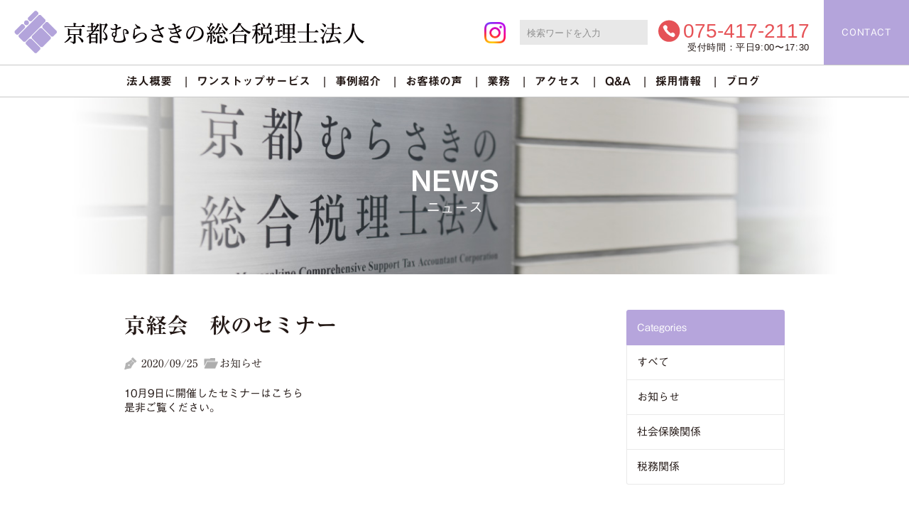

--- FILE ---
content_type: text/html; charset=UTF-8
request_url: https://kmcs.co/news/info/20200925-2560.html
body_size: 8483
content:
<!DOCTYPE html>
<html lang="jp">

<head>
  <!-- Google tag (gtag.js) -->
  <script async src="https://www.googletagmanager.com/gtag/js?id=G-2V6WJVERBF"></script>
  <script>
  window.dataLayer = window.dataLayer || [];

  function gtag() {
    dataLayer.push(arguments);
  }
  gtag('js', new Date());

  gtag('config', 'G-2V6WJVERBF');
  </script>
  <meta charset="UTF-8">
  <meta http-equiv="X-UA-Compatible" content="IE=edge">
  <meta name="viewport" content="width=device-width, initial-scale=1.0, maximum-scale=1.0, user-scalable=no" />
      <title>  京経会　秋のセミナー | 京都むらさきの総合税理士法人 ｜</title>
    <meta name="description" content="新着情報です。" />
<meta name="keywords" content="京都,税理士,相続,節税,融資,資金調達,開業,設立,経営相談,不動産,事業承継,公益,非営利,上京区,北区" />
  <link href="/css/bootstrap.css" rel="stylesheet">
  <link href="/css/ress.css" rel="stylesheet" type="text/css">
  <link href="/css/common.css?v=20250204" rel="stylesheet" type="text/css">
    <link href="/css/case.css?v=20250128" rel="stylesheet" type="text/css">
    <link href="/css/media.css?v=20250128_1" rel="stylesheet" type="text/css">
  <link href="https://maxcdn.bootstrapcdn.com/font-awesome/4.6.1/css/font-awesome.min.css" rel="stylesheet">
  <link href="https://fonts.googleapis.com/css?family=M+PLUS+1p:400,500&display=swap" rel="stylesheet">
  <link rel=”SHORTCUT ICON” href=”https://kmcs.co/favicon.ico” />

  <!--[if lt IE 9]>
<script src="https://oss.maxcdn.com/html5shiv/3.7.2/html5shiv.min.js"></script>
<script src="https://oss.maxcdn.com/respond/1.4.2/respond.min.js"></script>
<![endif]-->
  <script src="/js/jquery-1.11.3.min.js"></script>
  <script src="/js/bootstrap.js"></script>
  <script src="/js/common.js"></script>
  <script type="text/javascript" src="//webfonts.xserver.jp/js/xserver.js"></script>
    
  <meta name='robots' content='max-image-preview:large' />
	<style>img:is([sizes="auto" i], [sizes^="auto," i]) { contain-intrinsic-size: 3000px 1500px }</style>
	<meta name="description" content="10月9日に開催したセミナーはこちら 是非ご覧ください。 このたび、京経会では恒例の秋の懇親会につきましては、新型感染症の流行を鑑み、本年開催自粛とさせて頂くこととなりました。ご参加を楽しみにしてくださったみなさまには、心よりお詫びを申し上">
<link rel="canonical" href="https://kmcs.co/news/info/20200925-2560.html" />
<meta property="og:title" content="京経会　秋のセミナー &#8211; 京都むらさきの総合税理士法人">
<meta property="og:description" content="10月9日に開催したセミナーはこちら 是非ご覧ください。 このたび、京経会では恒例の秋の懇親会につきましては、新型感染症の流行を鑑み、本年開催自粛とさせて頂くこととなりました。ご参加を楽しみにしてくださったみなさまには、心よりお詫びを申し上">
<meta property="og:url" content="https://kmcs.co/news/info/20200925-2560.html">
<meta property="og:type" content="website">
<meta name="twitter:card" content="summary_large_image">
<script type="application/ld+json">{"@context":"https://schema.org","@type":"Organization","name":"京都むらさきの総合税理士法人","url":"https://kmcs.co/","logo":"https://kmcs.co/image/common/logo@2x.png","telephone":"075-417-2117","contactPoint":{"@type":"ContactPoint","contactType":"customer service","telephone":"075-417-2117"},"address":{"@type":"PostalAddress","addressLocality":"京都市北区"}}</script>
<script type="application/ld+json">{"@context":"https://schema.org","@type":"BreadcrumbList","itemListElement":[{"@type":"ListItem","position":1,"name":"HOME","item":"https://kmcs.co/"},{"@type":"ListItem","position":2,"name":"京経会　秋のセミナー &#8211; 京都むらさきの総合税理士法人","item":"https://kmcs.co/news/info/20200925-2560.html"}]}</script>
<link rel='stylesheet' id='wp-block-library-css' href='https://kmcs.co/wp-includes/css/dist/block-library/style.min.css?ver=6.8.3' type='text/css' media='all' />
<style id='classic-theme-styles-inline-css' type='text/css'>
/*! This file is auto-generated */
.wp-block-button__link{color:#fff;background-color:#32373c;border-radius:9999px;box-shadow:none;text-decoration:none;padding:calc(.667em + 2px) calc(1.333em + 2px);font-size:1.125em}.wp-block-file__button{background:#32373c;color:#fff;text-decoration:none}
</style>
<style id='global-styles-inline-css' type='text/css'>
:root{--wp--preset--aspect-ratio--square: 1;--wp--preset--aspect-ratio--4-3: 4/3;--wp--preset--aspect-ratio--3-4: 3/4;--wp--preset--aspect-ratio--3-2: 3/2;--wp--preset--aspect-ratio--2-3: 2/3;--wp--preset--aspect-ratio--16-9: 16/9;--wp--preset--aspect-ratio--9-16: 9/16;--wp--preset--color--black: #000000;--wp--preset--color--cyan-bluish-gray: #abb8c3;--wp--preset--color--white: #ffffff;--wp--preset--color--pale-pink: #f78da7;--wp--preset--color--vivid-red: #cf2e2e;--wp--preset--color--luminous-vivid-orange: #ff6900;--wp--preset--color--luminous-vivid-amber: #fcb900;--wp--preset--color--light-green-cyan: #7bdcb5;--wp--preset--color--vivid-green-cyan: #00d084;--wp--preset--color--pale-cyan-blue: #8ed1fc;--wp--preset--color--vivid-cyan-blue: #0693e3;--wp--preset--color--vivid-purple: #9b51e0;--wp--preset--gradient--vivid-cyan-blue-to-vivid-purple: linear-gradient(135deg,rgba(6,147,227,1) 0%,rgb(155,81,224) 100%);--wp--preset--gradient--light-green-cyan-to-vivid-green-cyan: linear-gradient(135deg,rgb(122,220,180) 0%,rgb(0,208,130) 100%);--wp--preset--gradient--luminous-vivid-amber-to-luminous-vivid-orange: linear-gradient(135deg,rgba(252,185,0,1) 0%,rgba(255,105,0,1) 100%);--wp--preset--gradient--luminous-vivid-orange-to-vivid-red: linear-gradient(135deg,rgba(255,105,0,1) 0%,rgb(207,46,46) 100%);--wp--preset--gradient--very-light-gray-to-cyan-bluish-gray: linear-gradient(135deg,rgb(238,238,238) 0%,rgb(169,184,195) 100%);--wp--preset--gradient--cool-to-warm-spectrum: linear-gradient(135deg,rgb(74,234,220) 0%,rgb(151,120,209) 20%,rgb(207,42,186) 40%,rgb(238,44,130) 60%,rgb(251,105,98) 80%,rgb(254,248,76) 100%);--wp--preset--gradient--blush-light-purple: linear-gradient(135deg,rgb(255,206,236) 0%,rgb(152,150,240) 100%);--wp--preset--gradient--blush-bordeaux: linear-gradient(135deg,rgb(254,205,165) 0%,rgb(254,45,45) 50%,rgb(107,0,62) 100%);--wp--preset--gradient--luminous-dusk: linear-gradient(135deg,rgb(255,203,112) 0%,rgb(199,81,192) 50%,rgb(65,88,208) 100%);--wp--preset--gradient--pale-ocean: linear-gradient(135deg,rgb(255,245,203) 0%,rgb(182,227,212) 50%,rgb(51,167,181) 100%);--wp--preset--gradient--electric-grass: linear-gradient(135deg,rgb(202,248,128) 0%,rgb(113,206,126) 100%);--wp--preset--gradient--midnight: linear-gradient(135deg,rgb(2,3,129) 0%,rgb(40,116,252) 100%);--wp--preset--font-size--small: 13px;--wp--preset--font-size--medium: 20px;--wp--preset--font-size--large: 36px;--wp--preset--font-size--x-large: 42px;--wp--preset--spacing--20: 0.44rem;--wp--preset--spacing--30: 0.67rem;--wp--preset--spacing--40: 1rem;--wp--preset--spacing--50: 1.5rem;--wp--preset--spacing--60: 2.25rem;--wp--preset--spacing--70: 3.38rem;--wp--preset--spacing--80: 5.06rem;--wp--preset--shadow--natural: 6px 6px 9px rgba(0, 0, 0, 0.2);--wp--preset--shadow--deep: 12px 12px 50px rgba(0, 0, 0, 0.4);--wp--preset--shadow--sharp: 6px 6px 0px rgba(0, 0, 0, 0.2);--wp--preset--shadow--outlined: 6px 6px 0px -3px rgba(255, 255, 255, 1), 6px 6px rgba(0, 0, 0, 1);--wp--preset--shadow--crisp: 6px 6px 0px rgba(0, 0, 0, 1);}:where(.is-layout-flex){gap: 0.5em;}:where(.is-layout-grid){gap: 0.5em;}body .is-layout-flex{display: flex;}.is-layout-flex{flex-wrap: wrap;align-items: center;}.is-layout-flex > :is(*, div){margin: 0;}body .is-layout-grid{display: grid;}.is-layout-grid > :is(*, div){margin: 0;}:where(.wp-block-columns.is-layout-flex){gap: 2em;}:where(.wp-block-columns.is-layout-grid){gap: 2em;}:where(.wp-block-post-template.is-layout-flex){gap: 1.25em;}:where(.wp-block-post-template.is-layout-grid){gap: 1.25em;}.has-black-color{color: var(--wp--preset--color--black) !important;}.has-cyan-bluish-gray-color{color: var(--wp--preset--color--cyan-bluish-gray) !important;}.has-white-color{color: var(--wp--preset--color--white) !important;}.has-pale-pink-color{color: var(--wp--preset--color--pale-pink) !important;}.has-vivid-red-color{color: var(--wp--preset--color--vivid-red) !important;}.has-luminous-vivid-orange-color{color: var(--wp--preset--color--luminous-vivid-orange) !important;}.has-luminous-vivid-amber-color{color: var(--wp--preset--color--luminous-vivid-amber) !important;}.has-light-green-cyan-color{color: var(--wp--preset--color--light-green-cyan) !important;}.has-vivid-green-cyan-color{color: var(--wp--preset--color--vivid-green-cyan) !important;}.has-pale-cyan-blue-color{color: var(--wp--preset--color--pale-cyan-blue) !important;}.has-vivid-cyan-blue-color{color: var(--wp--preset--color--vivid-cyan-blue) !important;}.has-vivid-purple-color{color: var(--wp--preset--color--vivid-purple) !important;}.has-black-background-color{background-color: var(--wp--preset--color--black) !important;}.has-cyan-bluish-gray-background-color{background-color: var(--wp--preset--color--cyan-bluish-gray) !important;}.has-white-background-color{background-color: var(--wp--preset--color--white) !important;}.has-pale-pink-background-color{background-color: var(--wp--preset--color--pale-pink) !important;}.has-vivid-red-background-color{background-color: var(--wp--preset--color--vivid-red) !important;}.has-luminous-vivid-orange-background-color{background-color: var(--wp--preset--color--luminous-vivid-orange) !important;}.has-luminous-vivid-amber-background-color{background-color: var(--wp--preset--color--luminous-vivid-amber) !important;}.has-light-green-cyan-background-color{background-color: var(--wp--preset--color--light-green-cyan) !important;}.has-vivid-green-cyan-background-color{background-color: var(--wp--preset--color--vivid-green-cyan) !important;}.has-pale-cyan-blue-background-color{background-color: var(--wp--preset--color--pale-cyan-blue) !important;}.has-vivid-cyan-blue-background-color{background-color: var(--wp--preset--color--vivid-cyan-blue) !important;}.has-vivid-purple-background-color{background-color: var(--wp--preset--color--vivid-purple) !important;}.has-black-border-color{border-color: var(--wp--preset--color--black) !important;}.has-cyan-bluish-gray-border-color{border-color: var(--wp--preset--color--cyan-bluish-gray) !important;}.has-white-border-color{border-color: var(--wp--preset--color--white) !important;}.has-pale-pink-border-color{border-color: var(--wp--preset--color--pale-pink) !important;}.has-vivid-red-border-color{border-color: var(--wp--preset--color--vivid-red) !important;}.has-luminous-vivid-orange-border-color{border-color: var(--wp--preset--color--luminous-vivid-orange) !important;}.has-luminous-vivid-amber-border-color{border-color: var(--wp--preset--color--luminous-vivid-amber) !important;}.has-light-green-cyan-border-color{border-color: var(--wp--preset--color--light-green-cyan) !important;}.has-vivid-green-cyan-border-color{border-color: var(--wp--preset--color--vivid-green-cyan) !important;}.has-pale-cyan-blue-border-color{border-color: var(--wp--preset--color--pale-cyan-blue) !important;}.has-vivid-cyan-blue-border-color{border-color: var(--wp--preset--color--vivid-cyan-blue) !important;}.has-vivid-purple-border-color{border-color: var(--wp--preset--color--vivid-purple) !important;}.has-vivid-cyan-blue-to-vivid-purple-gradient-background{background: var(--wp--preset--gradient--vivid-cyan-blue-to-vivid-purple) !important;}.has-light-green-cyan-to-vivid-green-cyan-gradient-background{background: var(--wp--preset--gradient--light-green-cyan-to-vivid-green-cyan) !important;}.has-luminous-vivid-amber-to-luminous-vivid-orange-gradient-background{background: var(--wp--preset--gradient--luminous-vivid-amber-to-luminous-vivid-orange) !important;}.has-luminous-vivid-orange-to-vivid-red-gradient-background{background: var(--wp--preset--gradient--luminous-vivid-orange-to-vivid-red) !important;}.has-very-light-gray-to-cyan-bluish-gray-gradient-background{background: var(--wp--preset--gradient--very-light-gray-to-cyan-bluish-gray) !important;}.has-cool-to-warm-spectrum-gradient-background{background: var(--wp--preset--gradient--cool-to-warm-spectrum) !important;}.has-blush-light-purple-gradient-background{background: var(--wp--preset--gradient--blush-light-purple) !important;}.has-blush-bordeaux-gradient-background{background: var(--wp--preset--gradient--blush-bordeaux) !important;}.has-luminous-dusk-gradient-background{background: var(--wp--preset--gradient--luminous-dusk) !important;}.has-pale-ocean-gradient-background{background: var(--wp--preset--gradient--pale-ocean) !important;}.has-electric-grass-gradient-background{background: var(--wp--preset--gradient--electric-grass) !important;}.has-midnight-gradient-background{background: var(--wp--preset--gradient--midnight) !important;}.has-small-font-size{font-size: var(--wp--preset--font-size--small) !important;}.has-medium-font-size{font-size: var(--wp--preset--font-size--medium) !important;}.has-large-font-size{font-size: var(--wp--preset--font-size--large) !important;}.has-x-large-font-size{font-size: var(--wp--preset--font-size--x-large) !important;}
:where(.wp-block-post-template.is-layout-flex){gap: 1.25em;}:where(.wp-block-post-template.is-layout-grid){gap: 1.25em;}
:where(.wp-block-columns.is-layout-flex){gap: 2em;}:where(.wp-block-columns.is-layout-grid){gap: 2em;}
:root :where(.wp-block-pullquote){font-size: 1.5em;line-height: 1.6;}
</style>
<link rel='stylesheet' id='contact-form-7-css' href='https://kmcs.co/wp-content/plugins/contact-form-7/includes/css/styles.css?ver=5.5.1' type='text/css' media='all' />
<link rel="canonical" href="https://kmcs.co/news/info/20200925-2560.html" />
<link rel="alternate" title="oEmbed (JSON)" type="application/json+oembed" href="https://kmcs.co/wp-json/oembed/1.0/embed?url=https%3A%2F%2Fkmcs.co%2Fnews%2Finfo%2F20200925-2560.html" />
<link rel="alternate" title="oEmbed (XML)" type="text/xml+oembed" href="https://kmcs.co/wp-json/oembed/1.0/embed?url=https%3A%2F%2Fkmcs.co%2Fnews%2Finfo%2F20200925-2560.html&#038;format=xml" />

</head>

<body class="index">
  <header>
    <div class="head_top_box">

      <div class="head_inner">
        <h1><a href="/"><img src="/image/common/logo.png" srcset="/image/common/logo@2x.png 2x"
              alt="京都むらさきの総合税理士法人"></a></h1>
        <div class="info">
          <div class="sns"><a href="https://www.instagram.com/murasakino.hp/" target="_blank"><img
                src="/image/common/icon_insta.png" alt="instagram"></a></div>
          <div class="keyword">
            <form name="cse" id="searchbox" action="/">
              <input name="s" class="search" type="text" placeholder="検索ワードを入力" />
              <input type="submit" value="">
            </form>
          </div>


          <div class="h_tel"><span>075-417-2117</span><br>受付時間：平日9:00〜17:30</div>
          <div class="h_info"><a href="/contact">CONTACT</a></div>
        </div>

        <div id="navToggle">
          <div>
            <span></span> <span></span> <span></span>
          </div>
        </div>
      </div>
    </div>
    <!--head_top_box-->

    <div class="gnavi">
      <ul class="gnavi_box">
        <li><span><a href="/corporation">法人概要</a></span>
          <div class="sub_menu">
            <div class="am_area">
              <p class="sm_ttl"><a href="/corporation">INFORMATION<br>
                  <span>法人概要</span></a></p>
              <ul class="inner_sub">
                <li><a href="/corporation/message">ごあいさつ</a></li>
                <li><a href="/corporation/office">法人概要</a></li>
                <li><a href="/corporation/staff">スタッフ紹介</a></li>
                <li><a href="/corporation/qa">Q&amp;A</a></li>
                <li><a href="/corporation/access">アクセス</a></li>
                <li><a href="/kyokeikai">京都経営合理化研究会</a></li>
              </ul>
            </div>
          </div>

        </li>
        <li><a href="/onestop">ワンストップサービス</a>
          <div class="sub_menu">
            <div class="am_area">
              <p class="sm_ttl"><a href="/onestop">SERVICE<br>
                  <span>ワンストップサービス</span></a></p>
              <ul class="inner_sub">
                <li><a href="/onestop/partnership">各種専門家との連携</a></li>
                <li><a href="/onestop/link">頼れる専門家リンク</a></li>
                <li><a href="/onestop/network">安心ネットワーク</a></li>
              </ul>
            </div>
          </div>
        </li>

        <li><a href="/case">事例紹介</a></li>

        <li><a href="/voice">お客様の声</a></li>

        <!-- 			<li><a href="/zeimu">税務について</a>
				<div class="sub_menu">
					<div class="am_area">
							<p class="sm_ttl"><a href="/zeimu">TAX<br>
							<span>税務について</span></a></p>
							<ul class="inner_sub">
								<li><a href="/zeimu/houjin">法人税</a></li>
								<li><a href="/zeimu/shotoku">所得税</a></li>
								<li><a href="/zeimu/souzoku">相続税</a></li>
								<li><a href="/zeimu/furusato">ふるさと納税</a></li>
							</ul>
					</div>
				</div>
			</li> -->

        <li><a href="/business">業務</a>
          <div class="sub_menu">
            <div class="am_area">
              <p class="sm_ttl_a"><a href="/business">BUSINESS<br>
                  <span>業務</span></a></p>
              <ul class="inner_sub">
                <li><a href="/business/tax_affairs">税務調査</a></li>
                <li><a href="/business/souzoku">相続</a></li>
                <li><a href="/business/fudousan">不動産</a></li>
                <li><a href="/business/jigyou">事業承継</a></li>
                <li><a href="/business/change">税理士の変更</a></li>
                <li><a href="/business/shikin">資金調達</a></li>
                <li><a href="/business/kaigyou">開業支援・法人設立・事業譲渡</a></li>
                <li><a href="/business/keiei">経営相談・議事録の作成</a></li>
                <li><a href="/business/roumu">労務管理</a></li>
              </ul>
            </div>
          </div>

        </li>
        <li><a href="/corporation/access">アクセス</a></li>
        <li><a href="/corporation/qa">Q&amp;A</a></li>
        <li><a href="/recruit/" target="_blank" rel="noreferrer noopener">採用情報</a></li>
        <li><a href="/diary">ブログ</a></li>
      </ul>
    </div>

    <div class="sp_gnavi">
      <ul>
        <li><a href="/corporation">法人概要</a></li>
        <li><a href="/onestop">ワンストップサービス</a></li>
        <li><a href="/case">事例紹介</a></li>
        <li><a href="/voice">お客様の声</a></li>
        <!-- <li><a href="/zeimu">税務について</a></li> -->
        <li><a href="/business">業 務</a></li>
        <li><a href="/corporation/access">アクセス</a></li>
        <li><a href="/corporation/qa">Q&amp;A</a></li>
        <li><a href="/recruit/" target="_blank" rel="noreferrer noopener">採用情報</a></li>
        <li><a href="/diary">ブログ</a></li>
        <li><a href="/contact">お問い合わせ</a></li>
        <li>
          <div class="sp_sns"><a href="https://www.instagram.com/murasakino.hp/" target="_blank"><img
                src="/image/common/icon_insta.png" alt="instagram"></a></div>
          <div class="sp_keyword">
            <form name="cse" id="searchbox_a" action="/">
              <input name="s" class="search" type="text" placeholder="検索ワードを入力" />
              <input type="submit" value="">
            </form>
          </div>
        </li>
      </ul>
    </div>

    <div class="overlay"></div>

        	<div class="head_area">
		<div class="main_img"><img src="/image/news/news_top.jpg" alt="ニュース"/></div>
		<h2 class="top_h2_2"><span>NEWS</span><br>ニュース</h2>
	</div>

  </header>

<div class="container">


<div class="pan">
  <ul>
      </ul>
</div>


	<div class="row container_b case_area">
	
		<div class="case_r">
			<div class="side_box">
				<div class="side_ttl">Categories</div>
				<ul>
<li><a href="https://kmcs.co/news">すべて</a></li>
	<li class="cat-item cat-item-1"><a href="https://kmcs.co/news/info">お知らせ</a>
</li>
	<li class="cat-item cat-item-5"><a href="https://kmcs.co/news/shakaihoken">社会保険関係</a>
</li>
	<li class="cat-item cat-item-4"><a href="https://kmcs.co/news/zeimu">税務関係</a>
</li>
				</ul>
			</div>
		</div>
	
		<div class="case_l">

			<div class="case_box_d">
				<p class="c_ttl">京経会　秋のセミナー</p>
				<p class="c_day">2020/09/25<span>お知らせ</span></p>

				<div class="editor">
10月9日に開催したセミナーはこちら<br />
是非ご覧ください。 <iframe width="560" height="315" src="https://www.youtube.com/embed/IQQMtmh2cVw?start=10" frameborder="0" allow="accelerometer; autoplay; clipboard-write; encrypted-media; gyroscope; picture-in-picture" allowfullscreen="allowfullscreen"></iframe>
<p>このたび、京経会では恒例の秋の懇親会につきましては、新型感染症の流行を鑑み、本年開催自粛とさせて頂くこととなりました。ご参加を楽しみにしてくださったみなさまには、心よりお詫びを申し上げます。</p>
<p><br />
つきましては、懇親会の開催にかえまして、オンラインで家族信託に関するセミナーを開催いたします。</p>
<p><br />
財産の承継を考えておられるみなさまに、是非ともお聴き頂きたいセミナーです。</p>
<p>&nbsp;</p>
<ul>
	<li>【日時】</li>
	<li>令和２年１０月９日(金)１５：３０より（約１時間）</li>
	<li style="text-align: left;">【方法】</li>
	<li style="text-align: left;">①You tube Liveによる動画の視聴</li>
	<li style="text-align: left;">　※開会1時間前にYou tube LiveのURLをメールでお知らせいたします。</li>
	<li style="text-align: left;">②Zoom Liveによる動画の視聴</li>
	<li style="text-align: left;">　※ご参加予定のみなさまにあらかじめURLをメールでお知らせします。</li>
	<li style="text-align: left;">③会場におけるライブ配信の視聴</li>
	<li style="text-align: left;">　※会場は京都府民共済生活協同組合本社ビルおよび京都むらさきの総合税理士法人議室の２カ所での設営を予定します。</li>
	<li>【会費】</li>
	<li>無料</li>
	<li>【演題】</li>
	<li>「やさしい家族信託」</li>
	<li>遺していくご家族に、オリジナルに組み立てた財産の承継を実現する家族信託。</li>
	<li>家族に対するやさしい気持ちを実現するやさしい家族信託。そんな愛のある信託を、松尾先生に身近にわかりやすくご説明頂きます！</li>
	<li>【講師】</li>
	<li>特定行政書士松尾陽子先生</li>
	<li>【講師紹介】</li>
	<li>松尾陽子氏</li>
	<li>行政書士まつおよう子法務事務所代表</li>
	<li>協同組合親愛トラスト理事長</li>
	<li>一般社団法人よ・つ・ば親愛信託普及連合代表理事</li>
	<li>合同会社親愛よ・つ・ば代表社員</li>
	<li>協同組合親愛トラストの代表として、愛のある心の綺麗な人がかかわる信託が、正しく普及するように全力を注いでいる。福岡をはじめ、各地で、専門家向けの信託の実務のための連続講座やセミナーを開催。毎年１００回を超える講演実績を持つ。現在、北海道から沖縄まで各地域の地元の専門家との親愛信託の普及、受注活動で活躍中。法律行為の難しさやわずらわしさを敬遠している人にもわかりやすく、親しみやすい法律家を目指している。</li>
	<li>【著書・コラム等】</li>
	<li>・納税通信コラム 連載（Ｈ30年3月～隔週7回連載）</li>
	<li>・Ｋ（家族信託）Ｓ（素朴な）Ｇ（疑問）ＤＶＤ好評発売中</li>
	<li>・カップルのための親愛信託（㈱日本法令）</li>
	<li>・一般社団法人と自己信託を活用した資産承継・事業承継（㈱日本法令）他多数</li>
</ul>
<p>&nbsp;</p>
<p>申し込みは弊社までご連絡下さい。</p>
<ul>
	<li>奮ってのご視聴をお待ちしております。</li>
</ul>				</div>
				
			</div>



			 
		</div><!--case_l-->
		
	</div>

</div>


<footer>
	<div class="foot_inner">
		<div class="row">

			<div class="f_box">
				<div class="slide_f">
					<p class="f_ttl_pc"><a href="/corporation">法人</a></p>
					<p class="f_ttl">法人</p>
					<div class="slide_box">
						<ul>
							<li><a href="/corporation/message">ごあいさつ</a></li>
							<li><a href="/corporation/office">法人概要</a></li>
							<li><a href="/corporation/staff">スタッフ紹介</a></li>
							<li><a href="/corporation/qa">Q&amp;A</a></li>
							<li><a href="/corporation/access">アクセス</a></li>
						</ul>
					</div>
				</div>
			</div>

			<div class="f_box">
				<div class="slide_f">
					<p class="f_ttl_pc"><a href="/onestop">ワンストップサービス</a></p>
					<p class="f_ttl">ワンストップサービス</p>
					<div class="slide_box">
						<ul>
							<li><a href="/onestop/partnership">各種専門家との連携</a></li>
							<li><a href="/onestop/link">頼れる専門家リンク</a></li>
							<li><a href="/onestop/network">安心ネットワーク</a></li>
						</ul>
					</div>
				</div>
				<div class="slide_f">
					<p class="f_ttl_pc mt30"><a href="/case">事例紹介</a></p>
					<p class="f_ttl noicon"><a href="/case">事例紹介</a></p>
				</div>
				<div class="slide_f">
					<p class="f_ttl_pc mt30"><a href="/voice">お客様の声</a></p>
					<p class="f_ttl noicon"><a href="/voice">お客様の声</a></p>
				</div>
			</div>
			<div class="f_box">
<!-- 				<div class="slide_f">
					<p class="f_ttl_pc"><a href="/zeimu">税務について</a></p>
					<p class="f_ttl">税務について</p>
					<div class="slide_box">
						<ul>
							<li><a href="/zeimu/houjin">法人税</a></li>
							<li><a href="/zeimu/shotoku">所得税</a></li>
							<li><a href="/zeimu/souzoku">相続税</a></li>
							<li><a href="/zeimu/furusato">ふるさと納税</a></li>
						</ul>
					</div>
				</div> -->
				<div class="slide_f">
					<p class="f_ttl_pc"><a href="/corporation/recruit">採用情報</a></p>
					<p class="f_ttl noicon"><a href="/corporation/recruit">採用情報</a></p>
				</div>
			</div>
			<div class="f_box">
				<div class="slide_f">
					<p class="f_ttl_pc"><a href="/business">業務</a></p>
					<p class="f_ttl">業務</p>
					<div class="slide_box">
						<ul>
							<li><a href="/business/tax_affairs">税務調査</a></li>
							<li><a href="/business/souzoku">相続</a></li>
							<li><a href="/business/fudousan">不動産</a></li>
							<li><a href="/business/jigyou">事業承継</a></li>
							<li><a href="/business/change">税理士の変更</a></li>
							<li><a href="/business/shikin">資金調達</a></li>
							<li><a href="/business/kaigyou">開業支援・法人設立・事業譲渡</a></li>
							<li><a href="/business/keiei">経営相談・議事録の作成</a></li>
							<li><a href="/business/roumu">労務管理</a></li>
						</ul>
					</div>
				</div>
			</div>
		</div>
		<div class="row logo_nav">
			<div class="col-md-6"><a href="/"><img src="/image/common/f_logo.png" srcset="/image/common/f_logo@2x.png 2x" alt="京都むらさきの総合税理士法人"></a></div>
			<div class="col-md-6">
				<ul class="foot_nav">
					<li><a href="/">HOME</a></li>
					<li><a href="/sitemap">サイトマップ</a></li>
					<li><a href="/privacy">プライバシーポリシー</a></li>
					<li><a href="/news">NEWS</a></li>
					<li><a href="/contact">お問い合わせ</a></li>
				</ul>
			</div>
		</div>
		<div class="row">
			<p class="text-center corp">Copyright &copy; 2016 Kyoto Murasakino Comprehensive Support Tax Accountant</p>
		</div>
	</div>
</footer>

<script type="speculationrules">
{"prefetch":[{"source":"document","where":{"and":[{"href_matches":"\/*"},{"not":{"href_matches":["\/wp-*.php","\/wp-admin\/*","\/uploads\/*","\/wp-content\/*","\/wp-content\/plugins\/*","\/wp-content\/themes\/murasakino\/*","\/*\\?(.+)"]}},{"not":{"selector_matches":"a[rel~=\"nofollow\"]"}},{"not":{"selector_matches":".no-prefetch, .no-prefetch a"}}]},"eagerness":"conservative"}]}
</script>
<script type="text/javascript" src="https://kmcs.co/wp-includes/js/dist/vendor/wp-polyfill.min.js?ver=3.15.0" id="wp-polyfill-js"></script>
<script type="text/javascript" id="contact-form-7-js-extra">
/* <![CDATA[ */
var wpcf7 = {"api":{"root":"https:\/\/kmcs.co\/wp-json\/","namespace":"contact-form-7\/v1"}};
/* ]]> */
</script>
<script type="text/javascript" src="https://kmcs.co/wp-content/plugins/contact-form-7/includes/js/index.js?ver=5.5.1" id="contact-form-7-js"></script>

</body>
</html>

--- FILE ---
content_type: text/css
request_url: https://kmcs.co/css/common.css?v=20250204
body_size: 5052
content:
@charset "UTF-8";
* {
  margin: 0;
  padding: 0;
}
body {
  margin: 0;
  padding: 0;
  line-height: 1.6em;
  color: #231815;
  font-family: Gothic Medium BBB, "メイリオ", Meiryo, "ヒラギノ角ゴ Pro W3",
    "Hiragino Kaku Gothic Pro", Osaka, "ＭＳ Ｐゴシック", "MS PGothic",
    sans-serif;
  font-size: 13px;
  -webkit-font-smoothing: antialiased;
  z-index: 0;
  font-weight: 700;
}
.main {
  font-size: 15px;
  padding: 0;
}
.index {
  background-color: #f0f0f0;
}
img {
  border: 0;
}
p {
  font-family: Ryumin Regular KL, "游明朝", YuMincho, "ヒラギノ明朝 ProN W3",
    "Hiragino Mincho ProN", "HG明朝E", "ＭＳ Ｐ明朝", "ＭＳ 明朝", serif;
  margin: 0 0 5px 0;
}
em {
  font-family: Midashi Go MB31, "メイリオ", Meiryo, "ヒラギノ角ゴ Pro W3",
    "Hiragino Kaku Gothic Pro", Osaka, "ＭＳ Ｐゴシック", "MS PGothic",
    sans-serif;
  font-weight: bold;
  font-style: normal !important;
  font-size: 1.2em;
}
li {
  list-style-type: none;
}
a {
  text-decoration: none;
}
.mg_tb30px {
  margin: 30px -15px;
}
.mg_tb50px {
  margin: 50px -15px;
}

.container a {
  display: block;
  color: #231815;
}
.bnr_menu a:hover,
h1 a:hover,
.logo_nav img:hover {
  opacity: 0.6;
}

.txt_c {
  text-align: center !important;
}
.fl_l {
  float: left !important;
}
.fl_r {
  float: right !important;
}
.pos_r {
  position: relative;
}
.pos_a {
  position: absolute;
}
.fw_b {
  font-weight: bold !important;
}
.mb20 {
  margin-bottom: 20px !important;
}
.mb40 {
  margin-bottom: 40px !important;
}
.mb60 {
  margin-bottom: 60px !important;
}

.pan_bottom_v2 a {
  margin-top: 30px;
  font-weight: normal;
  color: #4180ca;
}

.access_a a {
  color: #4180ca;
  display: inline-block;
}

/************************************   */
.bnr_menu img {
  margin: 0 0 30px 0;
  width: 100%;
}

/************************************ paging */
.paging {
  clear: both;
  text-align: center;
}
.paging a {
  padding: 7px 13px;
  color: #b6a5dc;
  font-size: 14px;
  font-weight: bold;
  border-bottom: 2px solid #b6a5dc;
  margin: 0 2px;
  display: inline-block;
}

.paging a:hover {
  background-color: #b6a5dc;
  color: #fff;
}

.paging span {
  padding: 7px 13px;
  font-size: 14px;
  font-weight: bold;
  margin: 0 2px;
  display: inline-block;
}

/************************************ pan  */
.index .pan,
.index .sp_pan {
  overflow: hidden;
  margin: 0 auto 50px;
  padding: 0;
}

.pan,
.pan_bottom {
  overflow: hidden;
  margin: 0 auto 50px;
  max-width: 960px;
  padding: 0 0 0 15px;
}
.sp_pan {
  overflow: hidden;
  max-width: 960px;
  padding: 0 0 0 15px;
}
.pan {
  overflow: hidden;
  margin: 0 auto 30px;
  max-width: 960px;
  padding: 0 0 0 15px;
}
.sp_pan {
  background-color: #e9e9e9;
}
.pan li,
.sp_pan li,
.pan_bottom li {
  float: left;
  padding: 5px 5px 5px 0;
}
.sp_pan ul {
  margin: 0 0 0 15px;
  padding: 10px 0 35px;
}
.pan a,
.sp_pan a,
.pan_bottom a {
  display: inline;
  padding: 5px 5px 5px 0;
  color: #231815;
}
.pan li:after,
.sp_pan li:after,
.pan_bottom li:after {
  content: " >";
}
.pan li:last-child:after,
.sp_pan li:last-child:after,
.pan_bottom li:last-child:after {
  content: "";
}
.pan_bottom a,
.pan_bottom li:after {
  color: #4180ca;
}
.pan_bottom a:hover {
  text-decoration: underline;
}
/************************************ header  */
header {
  position: relative;
  background-color: #fff;
}
.head_top_box {
  width: 100%;
  margin: 0 auto;
  position: relative;
}

h1 img {
  max-width: 493px;
  width: 100%;
}
.head_inner {
  width: 100%;
  display: flex;
  justify-content: space-between;
  padding: 0 0 0 10px;
  overflow: hidden;
  align-items: center;
}
h1 {
  width: 60%;
  margin: 15px 15px 15px 10px;
}
h1 a:hover {
  opacity: 0.6;
}
.info {
  text-align: right;
  display: flex !important;
  align-items: center;
}
.h_info {
  text-align: center;
  position: absolute;
  right: 0;
  top: 0;
}
.h_info a {
  width: 120px;
  height: 92px;
  letter-spacing: 0.05em;
  color: #fff;
  display: flex;
  align-items: center;
  justify-content: center;
  font-size: 13px;
  font-weight: bold;
  padding: 5px;
  background-color: #b4a4db;
}
.h_info a:hover {
  color: #fff;
  background-color: #0a326e;
  text-decoration: none;
}
.h_tel {
  letter-spacing: 0.05em;
  line-height: 1.4em;
  font-family: Helvetica, Arial, sans-serif;
  font-weight: normal;
  margin: 20px 140px 0 15px;
}
.h_tel span {
  color: #e65357;
  font-size: 28px;
  background-image: url(../image/common/tel_icon.png);
  background-repeat: no-repeat;
  padding: 0 0 5px 35px;
  letter-spacing: normal;
  white-space: nowrap;
}
@media all and (-webkit-min-device-pixel-ratio: 1.5) {
  .h_tel span {
    background-image: url("../image/common/tel_icon@2x.png");
    background-size: 31px 31px;
  }
}
.top_slide {
  background-image: url(../image/top/top_main.jpg);
  background-repeat: no-repeat;
  height: 600px;
  background-position: center;
  text-align: center;
  background-size: cover;
}
.hed_logo {
  position: relative;
  max-width: 950px;
  width: 100%;
  margin: 0 auto;
  z-index: 20000;
}

/************* 下層ページ */
.main_img {
  width: 100%;
  text-align: center;
}
.main_img img {
  width: 100%;
}
.container_a {
  max-width: 780px;
  width: 100%;
  margin: 0 auto 0;
  font-weight: normal;
  font-size: 15px;
}
.container_b {
  max-width: 950px;
  width: 100%;
  margin: 0 auto 0;
  font-weight: normal;
  font-size: 15px;
}
.container_a h3,
.container_b h3 {
  font-size: 20px !important;
  font-weight: bold;
  margin: 50px 0 30px;
  line-height: 1.6em;
}
.container_a p,
.container_b p {
  margin: 0 0 10px 0;
  font-size: 15px;
  text-indent: 1em;
  line-height: 1.7em;
}
.see {
  text-indent: initial !important;
  margin: 25px 0;
}
.see a {
  color: #4180ca;
  display: inline-block;
}
.see i {
  margin: 0 5px 0 0;
  color: #4180ca;
  font-size: 130%;
}

.sns img {
  width: 30px;
  height: 30px;
  margin-right: 20px;
}
.sp_sns img {
  width: 30px;
  height: 30px;
  margin-left: 30px;
  float: left;
}

/************* keyword */
.keyword {
  background-color: #e8e8e8;
  padding: 9px 10px 4px;
  z-index: 2500;
  height: 35px;
  color: #444;
  width: 180px;
}
.sp_keyword {
  position: relative;
  background-color: #e8e8e8;
  padding: 9px 10px 4px;
  z-index: 2500;
  height: 35px;
  color: #444;
  width: 210px;
  text-align: center;
  margin: 20px auto 0;
}
.sp_keyword input {
  width: 160px;
}
.search {
  display: block;
  float: left;
  outline: 0;
  border: none;
  width: 130px;
  padding: 0;
  color: #444;
}

.searchbox input {
  font-size: 16px;
}
.keyword input[type="submit"] {
  width: 25px;
  height: 26px;
  background: url(../image/common/icon_02.png);
  background-repeat: no-repeat;
  background-position: 100px 3px;
}
@media all and (-webkit-min-device-pixel-ratio: 1.5) {
  .keyword input[type="submit"] {
    background: url("../image/common/icon_02@2x.png");
    background-size: 21px 21px;
    background-repeat: no-repeat;
  }
}
.sp_keyword input[type="submit"] {
  width: 25px;
  height: 26px;
  position: absolute;
  right: 10px;
  top: 7px;
  background: url(../image/common/icon_02.png) no-repeat;
}
@media all and (-webkit-min-device-pixel-ratio: 1.5) {
  .sp_keyword input[type="submit"] {
    background: url("../image/common/icon_02@2x.png");
    background-size: 21px 21px;
    background-repeat: no-repeat;
  }
}

/* googleカスタム検索 */
.gsc-input,
.gsib_a,
.gsc-input-box,
.gsc-control-cse,
.gsc-search-box,
.gsc-search-box .gsc-input > input:focus,
.gsc-input-box-focus,
.gsc-search-box .gsc-input > input:hover,
.gsc-input-box-hover {
  margin: 0 !important;
  padding: 0 !important;
  border: none !important;
  background: #b6a5dc !important;
  box-shadow: none !important;
}

.gsc-input-box {
  width: 100% !important;
}

.gsc-input {
  text-indent: 0 !important;
}

/* ボタンの色 */
.gsc-search-button {
  background: #b6a5dc !important;
  border: none !important;
  height: 24px !important;
  width: 24px !important;
  padding: 0 !important;
  margin: 0 !important;
}

/************************************ overlay */

.overlay {
  width: 100%;
  height: 100%;
  display: none;
  background-image: url(../image/common/overlay.png);
  background-repeat: repeat;
  z-index: 1000;
  position: fixed;
}

/************************************ navi  */
.gnavi {
  background-color: #fff;
  width: 100%;
  z-index: 2000;
  position: absolute;
  border-top: 1px solid #c8c8c8;
  border-bottom: 1px solid #c8c8c8;
}
.gnavi_box {
  overflow: hidden;
  max-width: 950px;
  width: 100%;
  margin: 0 auto;
}
.gnavi li {
  float: left;
  font-size: 16px;
  color: #fff;
}
.gnavi li a {
  color: #231815;
  padding: 12px 13px;
  text-decoration: none;
  font-family: Midashi Go MB31, "メイリオ", Meiryo, "ヒラギノ角ゴ Pro W3",
    "Hiragino Kaku Gothic Pro", Osaka, "ＭＳ Ｐゴシック", "MS PGothic",
    sans-serif;
  font-weight: normal;
  display: inline-block;
}
.gnavi_box > li > a:hover {
  color: #b6a5dc;
}

.am_area {
  width: 960px;
  margin: 0 auto;
  overflow: hidden;
  padding: 40px 15px;
  display: flex;
  align-items: center;
}
.gnavi_box > li:after {
  content: " |";
  color: #231815;
  font-weight: normal;
}

.gnavi_box > li:last-child:after {
  content: "";
}

/************* navi_子 */

.sub_menu {
  display: none;
  position: absolute;
  top: 44px;
  left: 0;
  background-color: #0a326e;
  width: 100%;
  z-index: 1999;
  overflow: hidden;
}
.sub_menu ul {
  overflow: hidden;
  width: 650px;
}
.sub_menu li {
  float: left;
  text-align: center;
  font-size: 13px;
  margin: 0 5px 0 0;
}

.sm_ttl {
  float: left;
  padding: 0 70px 0 0;
  font-family: Midashi Go MB31, "メイリオ", Meiryo, "ヒラギノ角ゴ Pro W3",
    "Hiragino Kaku Gothic Pro", Osaka, "ＭＳ Ｐゴシック", "MS PGothic",
    sans-serif;
  font-size: 18px;
  line-height: 1.6em;
}
.sm_ttl_a {
  float: left;
  padding: 30px 100px 30px 0;
  font-size: 18px;
  line-height: 1.6em;
}
.sm_ttl a:hover,
.sm_ttl_a:hover {
  opacity: 0.6;
}
.sub_menu span {
  font-size: 16px;
  font-weight: normal;
}
.inner_sub {
  float: left;
}
ul.inner_sub li a {
  font-family: Gothic Medium BBB, "メイリオ", Meiryo, "ヒラギノ角ゴ Pro W3",
    "Hiragino Kaku Gothic Pro", Osaka, "ＭＳ Ｐゴシック", "MS PGothic",
    sans-serif !important;
}
.sub_menu a {
  color: #fff !important;
  text-decoration: none;
  position: relative;
  display: inline-block;
  transition: 0.3s;
  padding: 0 0 5px 0;
}
.inner_sub a:hover {
  color: #8498b6 !important;
}
.inner_sub a::after {
  position: absolute;
  bottom: 0;
  left: 50%;
  content: "";
  width: 0;
  height: 1px;
  background-color: #8498b6;
  transition: 0.3s;
  -webkit-transform: translateX(-50%);
  transform: translateX(-50%);
  color: #fff;
}
.inner_sub a:hover::after {
  width: 100%;
}

/************* sp_navi  */
.sp_gnavi {
  background-color: #0a326e;
}
.sp_gnavi li > a {
  color: #fff;
  padding: 7px 0;
  display: block;
  text-decoration: none;
  text-align: center;
}
.sp_gnavi li a:hover {
  color: #8498b6;
}
.sp_gnavi li:first-child {
  padding: 50px 0 0 0;
}
.sp_gnavi li:last-child {
  padding: 0 0 30px 0;
}

/************* バーガー  */
.h_menu {
  display: block;
  position: absolute;
  right: 13px;
  top: 13px;
  width: 30px;
  height: 25px;
  cursor: pointer;
}
.h_menu div {
  position: relative;
} /*spanの絶対位置指定の親にします*/
.h_menu span {
  display: block;
  position: absolute; /*#navToggle div に対して*/
  width: 100%;
  border-bottom: solid 3px #000;
  -webkit-transition: 0.35s ease-in-out;
  -moz-transition: 0.35s ease-in-out;
  transition: 0.35s ease-in-out;
}
.h_menu span:nth-child(1) {
  top: 0;
}
.h_menu span:nth-child(2) {
  top: 11px;
}
.h_menu span:nth-child(3) {
  top: 22px;
}

/************************************ foot  */
footer {
  background-color: #0a326e;
  padding: 30px 0;
  margin: 70px 0 0 0;
}
footer a:hover,
.foot_nav a:hover {
  color: #8498b6;
  text-decoration: none;
}
.foot_inner {
  width: 100%;
  max-width: 950px;
  margin: 0 auto;
  padding: 0 15px 0 15px;
  line-height: 2em;
}
/*footer .f_ttl,*/

.f_box {
  float: left;
  width: 25%;
  padding-right: 2%;
  padding-left: 2%;
}
.mt30 {
  margin-top: 30px !important;
}
footer .f_ttl_pc {
  font-family: Midashi Go MB31, "メイリオ", Meiryo, "ヒラギノ角ゴ Pro W3",
    "Hiragino Kaku Gothic Pro", Osaka, "ＭＳ Ｐゴシック", "MS PGothic",
    sans-serif;
  border-bottom: 1px solid #fff;
  margin: 0 0 10px 0;
  padding: 0 0 5px 0;
}
footer .f_ttl_pc a {
  font-weight: bold;
  font-size: 15px;
  color: #fff;
}
footer .f_ttl {
  cursor: pointer;
}
footer li > a {
  color: #fff;
  font-size: 14px;
  letter-spacing: -0.06em;
}
.slide_box a {
  display: block;
}
.foot_nav {
  margin: 35px 0 0 0;
  overflow: hidden;
}
.foot_nav li {
  float: left;
  padding: 5px 5px 5px 0;
  color: #fff;
  font-family: Gothic Medium BBB, "メイリオ", Meiryo, "ヒラギノ角ゴ Pro W3",
    "Hiragino Kaku Gothic Pro", Osaka, "ＭＳ Ｐゴシック", "MS PGothic",
    sans-serif;
  font-weight: normal;
}
.foot_nav li a {
  color: #fff;
  padding: 0 1px;
  font-size: 13px;
}
footer .logo_nav .col-md-6:first-child {
  width: 45%;
}

footer .logo_nav .col-md-6:last-child {
  width: 55%;
}
.corp {
  color: #fff;
  padding: 0 15px;
  font-size: 13px;
}
.foot_inner img {
  max-width: 412px;
  width: 100%;
  margin: 20px 0 0 0;
}
.foot_nav li:nth-child(even) {
  padding: 5px 0;
}

.foot_nav li:after {
  content: " /";
  color: #fff;
}

.foot_nav li:last-child:after {
  content: "";
}

.noicon {
  background: none !important;
}
.noicon > a {
  color: #fff;
}

.f_ttl {
  background-image: url(../image/common/f_ttl_open.png);
  background-repeat: no-repeat;
  background-position: center right;
}
@media all and (-webkit-min-device-pixel-ratio: 1.5) {
  .f_ttl {
    background-image: url("../image/common/f_ttl_open@2x.png");
    background-size: 11px 11px;
  }
}
.slide_f .active {
  background-image: url(../image/common/f_ttl_off.png);
  background-repeat: no-repeat;
  background-position: center right;
}
@media all and (-webkit-min-device-pixel-ratio: 1.5) {
  .slide_f .active {
    background-image: url("../image/common/f_ttl_off@2x.png");
    background-size: 9px 9px;
  }
}
/************************************ ハンバーガーメニュー  */

#navToggle {
  display: block;
  position: absolute;
  right: 15px;
  top: 0;
  bottom: 0;
  margin: auto 0;
  width: 25px;
  height: 22px;
  cursor: pointer;
}
#navToggle div {
  position: relative;
}
#navToggle span {
  display: block;
  position: absolute; /*#navToggle div に対して*/
  width: 100%;
  border-bottom: solid 4px #b6a5dc;
  -webkit-transition: 0.35s ease-in-out;
  -moz-transition: 0.35s ease-in-out;
  transition: 0.35s ease-in-out;
}
#navToggle span:nth-child(1) {
  top: 0;
}
#navToggle span:nth-child(2) {
  top: 9px;
}
#navToggle span:nth-child(3) {
  top: 18px;
}

.openNav #navToggle span:nth-child(1) {
  top: 11px;
  -webkit-transform: rotate(-45deg);
  -moz-transform: rotate(-45deg);
  transform: rotate(-45deg);
}

/*2番目と3番目のspanを45度に*/
.openNav #navToggle span:nth-child(2),
.openNav #navToggle span:nth-child(3) {
  top: 11px;
  -webkit-transform: rotate(45deg);
  -moz-transform: rotate(45deg);
  transform: rotate(45deg);
}

/*.openNavが付いた要素の中のnavを 縦方向に351px移動（=表示される）*/
.openNav nav {
  -moz-transform: translateY(351px);
  -webkit-transform: translateY(351px);
  transform: translateY(351px);
}

/************************************ 下層ページ　共通 */
.no_txt {
  text-indent: inherit !important;
}
h2 {
  margin: 30px 0 30px;
}
.top_h2_3,
.top_h2_3_km {
  text-align: center;
  font-size: 20px;
}
.top_h2_3 span {
  font-family: Midashi Go MB31, "メイリオ", Meiryo, "ヒラギノ角ゴ Pro W3",
    "Hiragino Kaku Gothic Pro", Osaka, "ＭＳ Ｐゴシック", "MS PGothic",
    sans-serif !important;
  font-size: 40px;
  line-height: 1.5em;
  font-weight: bold;
}
.top_h2_3_km span {
  font-size: 40px;
  line-height: 1.5em;
  font-family: Ryumin Bold KL, "游明朝", YuMincho, "ヒラギノ明朝 ProN W3",
    "Hiragino Mincho ProN", "HG明朝E", "ＭＳ Ｐ明朝", "ＭＳ 明朝", serif;
  font-weight: bold;
}
.top_h2_2 {
  font-size: 20px;
  font-weight: bold;
  color: #fff;
  line-height: 1.5em;
}
.top_h2_2 span {
  font-family: Midashi Go MB31, "メイリオ", Meiryo, "ヒラギノ角ゴ Pro W3",
    "Hiragino Kaku Gothic Pro", Osaka, "ＭＳ Ｐゴシック", "MS PGothic",
    sans-serif !important;
  font-size: 40px;
}
.top_img_a {
  height: 50px;
}
.main h3 {
  font-size: 30px !important;
  font-family: "游明朝", YuMincho, "ヒラギノ明朝 ProN W3",
    "Hiragino Mincho ProN", "HG明朝E", "ＭＳ Ｐ明朝", "ＭＳ 明朝", serif;
  line-height: 1.5em;
  margin: 50px 0 40px;
  font-weight: 500;
}
.border_box {
  border: 1px solid #999;
  padding: 30px;
  font-size: 15px;
  line-height: 1.8em;
}
.head_area {
  position: relative;
}
.index .head_area h2 {
  position: absolute;
  top: 50%;
  left: 0;
  right: 0;
  margin: 0 auto;
  text-align: center;
  height: 55px;
  font-family: Gothic Medium BBB, "メイリオ", Meiryo, "ヒラギノ角ゴ Pro W3",
    "Hiragino Kaku Gothic Pro", Osaka, "ＭＳ Ｐゴシック", "MS PGothic",
    sans-serif;
}

/***************** side */
.side_box {
  /*border:1px solid #e9e9e9;*/
}
.side_ttl {
  background-color: #b6a5dc;
  color: #fff;
  font-size: 14px;
  font-weight: bold;
  padding: 14px;
  border: 1px solid #b6a5dc;
  border-top-right-radius: 3px;
  border-top-left-radius: 3px;
  -webkit-border-top-right-radius: 3px;
  -webkit-border-top-left-radius: 3px;
  -moz-border-radius-topright: 3px;
  -moz-border-radius-topleft: 3px;
}
.side_box ul li {
  border-bottom: 1px solid #e9e9e9;
  border-left: 1px solid #e9e9e9;
  border-right: 1px solid #e9e9e9;
}

.side_box ul li:last-child {
  border-bottom-right-radius: 3px;
  border-bottom-left-radius: 3px;
  -webkit-border-bottom-right-radius: 3px;
  -webkit-border-bottom-left-radius: 3px;
  -moz-border-radius-bottomright: 3px;
  -moz-border-radius-bottomleft: 3px;
}

.side_box ul li a {
  display: block;
  padding: 14px;
  font-weight: bold;
}
.side_box ul li a:hover {
  color: #b6a5dc;
}
/************************************ 下層ページ　top */
.cont_nav_a,
.cont_nav {
  font-family: Ryumin Bold KL, "游明朝", YuMincho, "ヒラギノ明朝 ProN W3",
    "Hiragino Mincho ProN", "HG明朝E", "ＭＳ Ｐ明朝", "ＭＳ 明朝", serif;
  margin: 0 0 30px 0;
}
.cont_nav a {
  display: block;
  background-position: center 25px;
  background-color: #fff;
  padding: 110px 70px 30px;
  font-size: 18px;
  text-align: center;
  color: #b6a5dc;
  height: 210px;
  overflow: hidden;
}
.cont_nav_a a {
  display: block;
  background-position: center 20px;
  background-color: #fff;
  padding: 105px 30px 30px;
  font-size: 18px;
  text-align: center;
  color: #b6a5dc;
  height: 210px;
  overflow: hidden;
}
.cont_nav span,
.cont_nav_a span {
  font-family: Ryumin Regular KL, "游明朝", YuMincho, "ヒラギノ明朝 ProN W3",
    "Hiragino Mincho ProN", "HG明朝E", "ＭＳ Ｐ明朝", "ＭＳ 明朝", serif;
  font-size: 15px;
  font-weight: normal !important;
  color: #231815;
  display: block;
  text-align: left;
  padding: 8px 0 0 0;
}
.cont_nav a:hover,
.cont_nav_a a:hover {
  background-color: #b6a5dc;
  color: #fff;
}
.cont_nav a:hover span,
.cont_nav_a a:hover span {
  color: #fff;
}

/************* ワンストップサービス */
.nav01 a {
  background-image: url(../image/onestop/service_icon01.png);
}
.nav01 a:hover {
  background-image: url(../image/onestop/service_icon01_h.png);
}
.nav02 a {
  background-image: url(../image/onestop/service_icon02.png);
}
.nav02 a:hover {
  background-image: url(../image/onestop/service_icon02_h.png);
}
.nav03 a {
  background-image: url(../image/onestop/service_icon03.png);
}
.nav03 a:hover {
  background-image: url(../image/onestop/service_icon03_h.png);
}

/************* 業務 */

.b_nav01 a {
  background-image: url(../image/business/icon_01.png);
}
.b_nav01 a:hover {
  background-image: url(../image/business/icon_01_h.png);
}
.b_nav02 a {
  background-image: url(../image/business/icon_02.png);
}
.b_nav02 a:hover {
  background-image: url(../image/business/icon_02_h.png);
}
.b_nav03 a {
  background-image: url(../image/business/icon_03.png);
}
.b_nav03 a:hover {
  background-image: url(../image/business/icon_03_h.png);
}
.b_nav04 a {
  background-image: url(../image/business/icon_04.png);
}
.b_nav04 a:hover {
  background-image: url(../image/business/icon_04_h.png);
}
.b_nav05 a {
  background-image: url(../image/business/icon_05.png);
}
.b_nav05 a:hover {
  background-image: url(../image/business/icon_05_h.png);
}
.b_nav06 a {
  background-image: url(../image/business/icon_06.png);
}
.b_nav06 a:hover {
  background-image: url(../image/business/icon_06_h.png);
}
.b_nav07 a {
  background-image: url(../image/business/icon_07.png);
}
.b_nav07 a:hover {
  background-image: url(../image/business/icon_07_h.png);
}
.b_nav08 a {
  background-image: url(../image/business/icon_08.png);
}
.b_nav08 a:hover {
  background-image: url(../image/business/icon_08_h.png);
}
.b_nav09 a {
  background-image: url(../image/business/icon_09.png);
}
.b_nav09 a:hover {
  background-image: url(../image/business/icon_09_h.png);
}
.b_nav10 a {
  background-image: url(../image/business/icon_10.png);
}
.b_nav10 a:hover {
  background-image: url(../image/business/icon_10_h.png);
}
.b_nav11 a {
  background-image: url(../image/business/icon_11.png);
}
.b_nav11 a:hover {
  background-image: url(../image/business/icon_11_h.png);
}

/************* 税務について */
.t_nav01 a {
  background-image: url(../image/tax/t_icon_01.png);
}
.t_nav01 a:hover {
  background-image: url(../image/tax/t_icon_01_h.png);
}
.t_nav02 a {
  background-image: url(../image/tax/t_icon_02.png);
}
.t_nav02 a:hover {
  background-image: url(../image/tax/t_icon_02_h.png);
}
.t_nav03 a {
  background-image: url(../image/tax/t_icon_03.png);
}
.t_nav03 a:hover {
  background-image: url(../image/tax/t_icon_03_h.png);
}
.t_nav04 a {
  background-image: url(../image/tax/t_icon_04.png);
}
.t_nav04 a:hover {
  background-image: url(../image/tax/t_icon_04_h.png);
}

/************* 税務について */
.c_nav01 a {
  background-image: url(../image/corporation/c_icon_01.png);
}
.c_nav01 a:hover {
  background-image: url(../image/corporation/c_icon_01_h.png);
}
.c_nav02 a {
  background-image: url(../image/corporation/c_icon_02.png);
}
.c_nav02 a:hover {
  background-image: url(../image/corporation/c_icon_02_h.png);
}
.c_nav03 a {
  background-image: url(../image/corporation/c_icon_03.png);
}
.c_nav03 a:hover {
  background-image: url(../image/corporation/c_icon_03_h.png);
}
.c_nav04 a {
  background-image: url(../image/corporation/c_icon_04.png);
}
.c_nav04 a:hover {
  background-image: url(../image/corporation/c_icon_04_h.png);
}
.c_nav05 a {
  background-image: url(../image/corporation/c_icon_05.png);
}
.c_nav05 a:hover {
  background-image: url(../image/corporation/c_icon_05_h.png);
}
.c_nav06 a {
  background-image: url(../image/corporation/c_icon_06.png);
}
.c_nav06 a:hover {
  background-image: url(../image/corporation/c_icon_06_h.png);
}

/************************************ 検索 */

.result_count {
  margin-bottom: 50px;
  font-size: 14px;
}

.search_page_form {
  background: #e8e8e8;
  overflow: hidden;
  margin-bottom: 30px;
}

.search_page_form form {
  width: 90%;
  max-width: 730px;
  margin: 35px auto;
  border: #ababab 2px solid;
  display: block;
  overflow: hidden;
}

.search_page_form form input[type="text"] {
  float: left;
  background: #fff;
  width: calc(100% - 91px);
  height: 42px;
  text-indent: 1em;
  font-size: 15px;
}

.search_page_form form input[type="submit"] {
  float: left;
  background: #b4a2d9;
  width: 91px;
  height: 42px;
  cursor: pointer;
  color: #fff;
  background-image: url(../image/common/icon_search.png);
  background-position: 60px center;
  background-repeat: no-repeat;
  text-align: left;
  padding-left: 15px;
  font-size: 15px;
}

.purple_line {
  height: 0;
  margin: 0 0 40px;
  width: 100%;
  border-bottom: 3px solid #b29fd6;
}

.search_results li {
  margin-bottom: 35px;
}

.result_ttl {
  margin-bottom: 10px;
}

.result_ttl a {
  color: #b4a2d9;
  font-size: 16px;
}

.result_txt {
  font-size: 14px;
  margin-bottom: 10px;
  line-height: 1.7em;
}

.result_url a {
  color: #908a89;
  word-wrap: break-word;
}


--- FILE ---
content_type: text/css
request_url: https://kmcs.co/css/case.css?v=20250128
body_size: 1302
content:
@charset "UTF-8";
/* NEWS */

.news_content {
  clear: both;
  margin-bottom: 30px;
}
.news_content .n_ttl {
  color: #231815;
  font-size: 18px;
  font-weight: bold;
  margin: 6px 0 10px;
}
.news_content a:hover {
  opacity: 0.6;
}
.news_content .n_day {
  background-image: url(../image/common/icon_01.png);
  background-repeat: no-repeat;
  background-position: center left;
  padding: 0 0 0 25px;
  font-weight: normal;
}
.news_content .n_day span {
}
.news_content .n_txt {
  margin-bottom: 0 !important;
}
.news_content .l_link {
  margin-top: 0 !important;
  margin-bottom: 20px !important;
}

.news_content li {
  border-bottom: 1px solid #b4b4b4;
  padding: 20px 0 0;
}
.news_content li:first-child {
  padding-top: 0;
}

.n_day a {
  color: #fff;
  padding: 3px 13px;
  font-weight: normal;
  margin: 0 0 0 20px;
  font-size: 12px;
  display: inline;
}
.notice {
  background-color: #b6a5dc;
}
.tax {
  background-color: #1eaa39;
}
.insurance {
  background-color: #ff9600;
}

/* 事例紹介・日々つれづれ */
.index {
  background-color: #fff;
}
.case_area p {
  text-indent: inherit;
}
.case_area {
  overflow: hidden;
  margin: 50px 0 0 0;
}
.case_l p {
  margin: 0;
}
.case_l {
  float: left;
  width: 73%;
}
.case_r {
  float: right;
  width: 24%;
}
.c_day {
  background-image: url(../image/common/icon_01.png);
  background-repeat: no-repeat;
  padding: 0 0 0 24px;
  margin: 18px 0 20px 0 !important;
  font-weight: normal;
  background-position: center left;
}
.c_day span {
  background-image: url(../image/common/icon_04.png);
  background-repeat: no-repeat;
  padding: 0 0 0 30px;
  background-position: center left 8px;
}

.c_client {
  font-weight: bold;
  font-size: 1.3em;
}

.case_box .c_client {
  font-size: 1.1em !important;
  margin-bottom: 25px;
}

.case_box {
  overflow: hidden;
  border-bottom: 1px solid #969696;
  padding: 0 0 18px 0;
  margin: 40px 0;
}
.case_box:first-child {
  margin: 0 0 40px;
}
.c_left {
  float: left;
  width: 48%;
}
.c_left img {
  width: 100%;
}
.c_right {
  float: right;
  width: 50%;
}
.case_box .c_ttl,
.case_box_d .c_ttl {
  font-family: Ryumin Bold KL, "游明朝", YuMincho, "ヒラギノ明朝 ProN W3",
    "Hiragino Mincho ProN", "HG明朝E", "ＭＳ Ｐ明朝", "ＭＳ 明朝", serif;
  font-size: 23px;
  font-weight: 500;
  margin: 0 0 10px 0;
  line-height: 1.5em;
}
.case_box .c_ttl a,
.case_box_d .c_ttl a {
  color: #333;
}

.l_link {
  text-align: right;
  margin-top: 30px !important;
}

.l_link a {
  border: 1px solid #d6d6d6;
  border-radius: 30px;
  color: #b6a5dc !important;
  font-weight: bold;
  padding: 7px 18px;
  font-family: "メイリオ", Meiryo, "ヒラギノ角ゴ Pro W3",
    "Hiragino Kaku Gothic Pro", Osaka, "ＭＳ Ｐゴシック", "MS PGothic",
    sans-serif;
  font-size: 13px;
  display: inline !important;
}

.l_link a:hover {
  background-color: #b6a5dc;
  border: 1px solid #b6a5dc;
  color: #fff !important;
}

.case_box .c_txt {
}
/************************************ detail **/
.case_box_d {
  overflow: hidden;
  padding: 0 0 15px 0;
}

.case_box_d .c_ttl {
  font-size: 30px;
  margin-bottom: 0;
}

.c_main_img {
  margin: 20px 0;
}
.c_main_img img {
  width: 100%;
}

/*-------------------------------------------------*/
/* タブレット用 */
/*-------------------------------------------------*/
@media (max-width: 991px) {
}
/*-------------------------------------------------*/
/* スマホ用 */
/*-------------------------------------------------*/
@media (max-width: 767px) {
  .case_l {
    float: none;
    width: 100%;
  }
  .case_r {
    float: none;
    width: 100%;
    margin: 0 0 20px 0;
  }
  .c_left {
    float: none;
    width: 100%;
  }
  .c_right {
    float: none;
    width: 100%;
  }
  .case_box .c_ttl {
    font-size: 21px;
    color: #b6a5dc;
    font-weight: bold;
    margin: 10px 0 10px 0;
    line-height: 1.2em;
  }
  .case_area {
    overflow: hidden;
    margin: 10px 0 0 0;
  }
}

/*-------------------------------------------------*/
/* エディタ */
/*-------------------------------------------------*/

.editor strong {
  font-size: 1.1em;
}

.editor p {
  margin-bottom: 20px;
}

@media (max-width: 767px) {
  .editor img {
    width: 100%;
    height: auto;
  }
}


--- FILE ---
content_type: text/css
request_url: https://kmcs.co/css/media.css?v=20250128_1
body_size: 1561
content:
@charset "UTF-8";

.info,
.gnavi,
.slide_f li,
.sp_gnavi ul,
.slide_box ul {
  font-family: Gothic Medium BBB, "メイリオ", Meiryo, "ヒラギノ角ゴ Pro W3",
    "Hiragino Kaku Gothic Pro", Osaka, "ＭＳ Ｐゴシック", "MS PGothic",
    sans-serif;
  display: block;
  font-weight: normal;
}
.sp_gnavi,
footer .f_ttl,
#navToggle,
.sp_list,
.sp_keyword,
.sp_pan {
  display: none;
}

/*-------------------------------------------------*/
/* タブレット用 */
/*-------------------------------------------------*/
@media (max-width: 991px) {
  /*********************** top  */
  .container {
    width: 100%;
  }
  .info,
  .gnavi,
  footer .f_ttl,
  .sub_menu,
  .sp_gnavi ul,
  .sp_list,
  .sp_keyword,
  .pan,
  .h_info,
  .h_tel {
    display: none;
  }
  .mainvisual {
    display: none;
  }
  .sp_gnavi,
  .slide_box,
  footer .f_ttl_pc,
  .slide_f li,
  #navToggle,
  .sp_pan,
  .index .pan {
    display: block;
  }
  .keyword {
    background-color: #e8e8e8;
    position: absolute;
    padding: 10px;
    top: 0;
    bottom: 0;
    margin: auto 0;
    right: 60px;
    z-index: 100;
    height: 35px;
    color: #fff;
    width: 180px;
  }
  .gsc-input-box {
    width: 130px !important;
  }
  .head_inner {
    max-width: 950px;
    width: 100%;
    margin: 0 auto;
    overflow: hidden;
    padding: 0 15px;
  }
  .top_l {
    height: auto;
    padding: 30px 25px;
    background-color: #fff;
    position: relative;
    margin: 0 0 20px 0;
  }
  .top_r {
    height: auto;
  }
  /*********************** header  */
  .top_slide h2 {
    /*width: 600px;*/
    position: absolute;
    bottom: -560px;
    left: 0;
    text-align: left;
    padding: 15px;
  }
  .hed_logo {
    bottom: 5% !important;
    /*max-width: 720px !important;*/
    padding: 0 0 0 15px;
  }

  .top_img_a {
    height: 0;
  }
  .index .head_area h2 {
    position: absolute;
    top: 0;
    bottom: 0;
    left: 0;
    right: 0;
    margin: auto;
    text-align: center;
    height: 55px;
  }
  /*********************** header-navi  */
  .menu-trigger {
    position: absolute;
    right: 15px;
    top: 30px;
  }

  /*********************** foot  */
  .logo_nav {
    text-align: center;
  }
  .foot_nav {
    margin: 0;
    display: inline-block;
  }
  .foot_nav li a {
    color: #fff;
    padding: 0 5px;
  }
}
/*-------------------------------------------------*/
/* スマホ用 */
/*-------------------------------------------------*/
@media (max-width: 767px) {
  .info,
  .keyword,
  .gnavi,
  footer .f_ttl_pc,
  .sub_menu,
  .sp_gnavi ul,
  .slide_box ul,
  .item,
  .pan,
  .sns {
    display: none;
  }

  footer .f_ttl,
  #navToggle,
  .sp_gnavi,
  .slide_box,
  .sp_list,
  .sp_keyword,
  .sp_pan .sp_sns {
    display: block;
  }
  .b_no {
    display: none;
  }
  /*********************** header  */
  h1 {
    width: 85%;
    float: left;
    margin: 10px 0 10px;
  }
  .top_slide h2 {
    position: absolute;
    bottom: -560px;
    left: 0;
    text-align: left;
    padding: 15px;
  }

  .hed_logo {
    bottom: 5% !important;
    left: 0;
    right: auto;
    max-width: auto;
    padding-left: 15px;
  }
  .index .head_area h2 {
    position: absolute;
    top: 0;
    bottom: 0;
    left: 0;
    right: 0;
    margin: auto;
    text-align: center;
    height: 55px;
  }
  .index .head_area h2 img {
    width: 40%;
  }
  .gsc-input-box {
    width: 160px !important;
  }

  /*********************** 共通  */

  .main h3 {
    font-size: 24px !important;
    font-family: "游明朝", YuMincho, "ヒラギノ明朝 ProN W3",
      "Hiragino Mincho ProN", "HG明朝E", "ＭＳ Ｐ明朝", "ＭＳ 明朝", serif;
    line-height: 1.5em;
    margin: 50px 0 40px;
  }

  .top_h2_2 span {
    font-size: 23px;
  }
  .privacy h4 {
    font-size: 24px !important;
    font-family: "游明朝", YuMincho, "ヒラギノ明朝 ProN W3",
      "Hiragino Mincho ProN", "HG明朝E", "ＭＳ Ｐ明朝", "ＭＳ 明朝", serif;
    line-height: 1.5em;
    margin: 20px 0 40px !important;
  }
  .privacy .p_t th {
    padding: 5px 0;
    font-weight: normal;
    white-space: nowrap;
  }
  /*********************** header-navi  */
  .menu-trigger {
    position: absolute;
    right: 15px;
    top: 30px;
  }
  .bnr_menu img {
    margin: 0 0 10px 0;
  }

  /*********************** foot  */
  .logo_nav {
    text-align: center;
  }
  .foot_nav {
    margin: 0;
    display: inline-block;
  }
  .slide_f {
    color: #fff;
    margin: 0 15px 10px 15px;
    font-size: 15px;
    padding: 0 0 5px 0;
    border-bottom: 1px solid #8498b6;
  }
  .f_ttl {
    background-image: url(../image/common/f_ttl_open.png);
    background-repeat: no-repeat;
    background-position: center right;
  }
  @media all and (-webkit-min-device-pixel-ratio: 1.5) {
    .f_ttl {
      background-image: url("../image/common/f_ttl_open@2x.png");
      background-size: 11px 11px;
    }
  }
  .slide_f .active {
    background-image: url(../image/common/f_ttl_off.png);
    background-repeat: no-repeat;
    background-position: center right;
  }
  @media all and (-webkit-min-device-pixel-ratio: 1.5) {
    .slide_f .active {
      background-image: url("../image/common/f_ttl_off@2x.png");
      background-size: 9px 9px;
    }
  }
  .slide_box li:last-child {
    padding: 0 0 10px 0;
  }
  .foot_inner br {
    display: none;
  }
  .f_box {
    width: 100%;
  }
  footer .logo_nav .col-md-6:first-child {
    width: 100%;
  }

  footer .logo_nav .col-md-6:last-child {
    width: 100%;
  }
  /*********************** pan */
  .sp_pan ul {
    margin: 0;
    padding: 10px 0 35px;
  }

  .border_box {
    border: 1px solid #999;
    padding: 15px;
    font-size: 15px;
    line-height: 1.8em;
  }

  /*********************** .paging */
}


--- FILE ---
content_type: application/javascript
request_url: https://kmcs.co/js/common.js
body_size: 1192
content:
$(function(){
	
	$(".slide_f .f_ttl").on("click", function() {
		$(this).toggleClass('active');
		$(this).next().children('ul').slideToggle();
	});
	
	$("#navToggle").on("click", function() {
		$('.sp_gnavi ul').slideToggle();
	});
	
	$('.gnavi_box>li').hover(
		function () {
			if($(this).children(".sub_menu").length){
				$(this).children(".sub_menu").stop(false, true).fadeIn();
				$('.overlay').stop(false, true).fadeIn();
			}
			
		},
		function () {
			if($(this).children(".sub_menu").length){
				$(this).children(".sub_menu").stop(false, true).fadeOut();
				$('.overlay').stop(false, true).fadeOut();
			}
		}
	);
	
	$('#navToggle').click(function(){//headerに .openNav を付加・削除
		$('header').toggleClass('openNav');
	});
	
	//ウィンドウのサイズが変わった時に再度リサイズ
	var timer = false;
	$(window).resize(function() {
		if (timer !== false) {
			clearTimeout(timer);
		}
		timer = setTimeout(function() {
			var width = window.innerWidth;
			if( width > 767){
				$('.slide_box ul').css('display','block');
			}else{
				$(".slide_box ul").css('display','none');
				$(".f_ttl.active").next().children('ul').css('display','block');
			}
		}, 30);
	});

	$('.gsc-input').attr("placeholder","検索ワードを入力");

});


//画像ロールオーバー
    function smartRollover() {
    	if(document.getElementsByTagName) {
    		var images = document.getElementsByTagName("img");
    		for(var i=0; i < images.length; i++) {
    			if(images[i].getAttribute("src").match("_off."))
    			{
    				images[i].onmouseover = function() {
    					this.setAttribute("src", this.getAttribute("src").replace("_off.", "_on."));
    				}
    				images[i].onmouseout = function() {
    					this.setAttribute("src", this.getAttribute("src").replace("_on.", "_off."));
    				}
    			}
    		}
    	}
    }
    if(window.addEventListener) {
    	window.addEventListener("load", smartRollover, false);
    }
    else if(window.attachEvent) {
    	window.attachEvent("onload", smartRollover);
    }


$(window).load(function(){
	//採用ページサブメニュー//
	$(function() {

		if($('.r_float').length){

			var nav = $('.r_float');
			//表示位置
			var navTop = nav.offset().top+500;
			//ナビゲーションの高さ（シャドウの分だけ足してます）
			var navHeight = nav.height()+10;
			var showFlag = false;
			nav.css('top', -navHeight+'px');
			//ナビゲーションの位置まできたら表示
		
			$(window).scroll(function () {
				var winTop = $(this).scrollTop();
				if (winTop >= navTop) {
					if (showFlag == false) {
						showFlag = true;
						nav
							.addClass('fixed')
							.stop().animate({'top' : '20px'}, 200);
					}
				} else if (winTop <= navTop) {
					if (showFlag) {
						showFlag = false;
						nav.stop().animate({'top' : -navHeight+'px'}, 200, function(){
							nav.removeClass('fixed');
						});
					}
				}
			});
		}
	});

});


